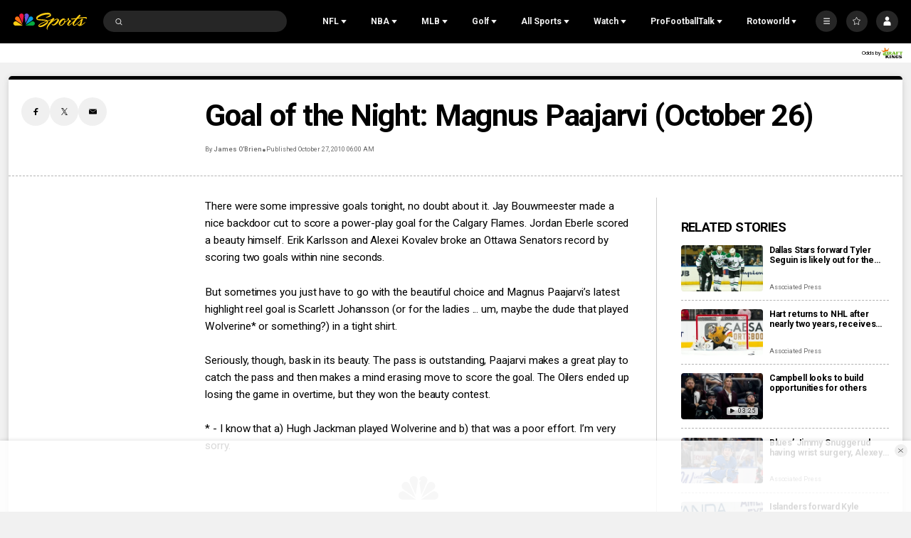

--- FILE ---
content_type: text/plain; charset=utf-8
request_url: https://widgets.media.sportradar.com/NBCUniversal/licensing
body_size: 10803
content:
U2FsdGVkX1/zTIHba+CfvrKydTqP7RUDDnfpq8Z5NGmJGFq+nEbVML7NlyOFDJ6cmxCITcyDl4F5fAmGi/vT3ax12+rQb8RAGDo2yLnHtTLIz5fV/7Gdh7FU0uKX1Xwc6ldAQmf2ttvjY0bXfc4jtRJFYl30hKA5S2gHgLXpbMZlJwAsN/qS4r+QkUx1I1vFkLWfg79xl1bjYH17cviiqQBU0uXx0wKJuaDm++shhu2F11A5nKxfa3IpPgwkKWcIClZ/neC5jIoWcDNW+gUYdtZjgNAGKEz5FUqxNYGbsccw497Iq36BTV/jh5PFApCfmO7W37CyvKCMCY8+jOqX2RHeFBbRD0Nn7bqE/hG8J7hRYGJzHnJlT5qwITY4NufnsjIoh6/IvdM0RvsGKaQgfm1D2Rj3JuEaOwoCPrXymmrNLQwYqrxKTL1PdzQDZqCX0oNTgAwanbutQqYLG2T+8nlpcSO9lFzu/sblWoivqisHY+F9WwbA7EzJH/GCnfiiWbNHxFLxcyqheqFuf3H3EelZjtSI9jgdkSL7pikVl/Mwpny8/kePGM+e1Tc4B2wlTOtAYVjzajp00GyVnD+/NAbGMFSFnx4IKYLxNWHOXYTMC/[base64]/kTtZCfRXASWTSt3guXc9gwh0DORaniB+atfLrRG5HP/zLErl0lZ5QARL8wtohq0UocEB3EXONqkubtOERamFcfIPmHEfq3d9pxj7RxyNSGuMYttYXpX4kUE1dABv2MdI07HE3wR5EOI4N7x3S4E8BUxsBHQJ12x9WSjcfvbelSZrIEho84lxjtkrLOdjfw/zMlan31PHsrbzMucoELji7K685ShZ67Ln1ynD6QySXANq9lmdenARW3/XPM4FAUGm0PL7JRnvYuI0rbn2DcMyzFVdl9LZbvyz0aMeqjG2y/pcat4U3UnIiI88aX9kENPylZaHQDZI2d4CociBSL0KrHRBoUN1OdGt913N9bFPExBcSMdDQHwcF4M+RF2ftqXW3GgR0Q2oN2rrbgy3ZX6FVwxpslUIYfumcy4If3WA7gSgfNmg2EX9EaBGwLJlqxzt/VhZBOzL7QkqwL/R7rug8k56dXr+agXBOSnbdHBejY+Sk/mFc2uUBIxZyFw/z2R5GCQqe3Vll6AHgOuCxpZibWmLZmgufU3CG9iGytxU+BQCa+2K023b4en1jNLiP9UX2+xoV44mJe6dhCDxBVRTeS6qXonzhMqN5YoITOETa3kDCRYBmovlRXizmv1kZ9sHstjX6iXZ9MhWJgpU351S8QL65FdqDwJkbuWMo4x3Q5xM2g/Emst93XR5w/UG2SKX0KWjirWf6gAsBOvbEjYL50xsLxpKW6eiGJls9a/FuKa4tJUNYi4xF5Cce33LhC4s9pbfsT3f6CB7bSY7KHezqcs0ZpRahY6orMbCWFs9qhBewscEnix46kX6XiMvoeGeULMNm9s7wUVqugMZo9ipH3zVtHXBdpzwlYisTtn9PcFtcQxRyxO1D/UTC8ha2fSCBYnn01egY4N52vZvC4KWdAD1mNDYEXa8r7xvaK7Zmo88s2ULWXYfWa31GTYpNnafHWLGtwaZ+xpPhKNnjphq5n1JdhvoBNXttn7WJcQRsXtSQLJ2WF1WX6QMFoq51NUMlM18685D/w5FOfI/vVzgQPmriJAu0oUXVZNt1uKF6Gnzvc9dM/hqI+uWsIxlA3lQV/TSK3xHflWHe/Zi1WBiuJ82WictHuMBh3TahLWWhzy5aPTA020y2BQPg0XKPgcnmDi7Z+Hgt6k5yOPaLl3DIdkJKdug1YggxMwbbyvkdyeDarhbVXxGo60OuV9paB1WlS83A5ZRMiqUu/bXp/CD79CnI3crQ5GsNHvN/28Iup4Rmoj7JcJ7oZfYnnJMTDK+K61avpIg1uWtdEjcxDv7DWyP1f8Z1x2Rd3+DIk1KD/nnyUYDchmHQcjP5vv7Z07Ce7oP7G5ay7gW+zm8RuRFwBm+81KP4mkLARteLlEFaQbMnfnJBDPGD4DdFBehzJAwqOyzUae3WfMzlhO9d8XtTBNd85wXrk0w7MBqQoGOSHDJZ/egtn6IlsDbsBMVqr5f5QGw1/nVLpg4PUl8ZcMCTjN16uwTZTkenWqOkhQmIGtsrYiEBLz13gquaLayPdE+N66atp01pV0re1C3KH3S3DCEWD/1aTXJviMVPI0ZiTnyG7W8OhVl+IUgsRAl/1QefETvOc3/t4drsdDvgfBJnKXSgOICO+uPC+7NC7FAtr5ovHccu/ZzuqkvXd92CNYGsO5yvdmI4uWmGv0CYtrcEXzgeJz6vuxfOST/eYkC1X4XPZNtdyY7kRNKYZfqjg07/IHaaHuIiRW4Ci2wBRQQZNmzgyOF0oeggebUs56XRyZZdp8MvRRS2MIamlLRwRlQja3ri+iyv9mJh4Fs92c5Bd5Fc7J/B1Mr+vVlqifTRmtneSozsYlWW1SngaqS+xZB/fxS/VnabIWBfjkekTrM9VwqL+io/[base64]/kCMNUKqY/GpAAvpbWn3T6TfgPaMerchaXWZZF5tYe9aWeiU+G9WcpMzdGO+8rLvHI7kXe/TmUhB93LxWqM4svQpg4RUHoB1A9OfnoyIujqWrEI7q6wiGk2dwV6mv7L+BAjUC4DF5VmGNorqizp/AvK2E2kLYn3wk4Fx6YswgMBf8amtnQWOvInDsZQMPr5F76Eh35gBeZUUAvxxVkLpMceh3ITDfAmRsLsbyTKobL4lCGyw0+G0C77iVHe7o4sbnalF1gR6t0vkTXxtNI4jxUOs+52ZG5JXvnjmo1M/INn/cct2W3Hz3cP7f8T2Or+E/9+Nma1kj64zufMsazSArZG0MV8uWXjcxSqZTND6nEZ/JDh06w/7EFm3rUWtTU+0u1wsGbN369lDp1zu2HWKxlDXXU4/iGeA7EYDQAPelzQDb7pLKJ3xf09VCAdB6AnKfWnGWK8oI6thTsfSz+/ZVH2LiaDNeq885gXQ16vPE7n402RIg42CS24rVjE3pm1MDWRZLRuulhmDI9shcNC5A2HhLE5SySSXPWKwzKY1ODePNTVnBdONPrcdHfcrzPqRVjzWG3USSruSFMztJZLBpQBubLGV4soufoUsK8za/VQOlb1OZF7xsnC5QWaR9uXzO0QXLcOZJe0mowCDpZEERZD33ufEnXLrNIuZPvQuUmJKgHb8uhWYBbSYg5dX6sTrzJaVc9MCjFmpnsB3ldjlfCJo1kUD/BmFbyifkEq2gdZPlwcEo6/LmVTt4uQWYvr5oNR2qiBBqacmj3UPmbeNkjGFRF1ISyCasGd7rGM66gh1sgTBhy1q8VRAKMslx1drxMg8JcS/eNTWHfvz70+0amduEXOo3CUb5HwdMdf8bTeJyNncYPlqEFA6UZ2YlUega7IdILMEMEuUQfaaOrOwWGsWohC8aUSOkhK+C1SfZUMJcoJqWzt83NYmOjdx+muHLpjDtS0bX36MJ+oe1an6Ye22xu/[base64]/WzQYKOMuhq9r1i0ohZNvmtNgM+yt+bsSMVsTIZARsctB14toxp+7EOlFd+sQsHfI6gaCb+1VZHlF2aBO3hh/zAaUYTOGkBGFIUNMj884Z41PKESzVfEF/ekb+W1n1Yb7VxCvvzLEfQ/[base64]/iLRlusPZ7TECdfhdUXe4zjtcxpDRUoABvWC2B/OCjBNTL8Lv/5xmxhmO9u2egj11i4STPv+sLHhYCI4EBSqu9PFWGxvxpp3MjXM64BQQG5EDVm/HYe2rKOG5i28cu3MAXTMSOks/jTj1yextCrQXEd6Tz6sb9c1LN7uGDSEHwxlcPhZYaI8UZytoXT40ZHMqSE+Y2ottaTSsbRUpO+1dC90Ly6nERCgu4QIo+bgen7GzKZvmgZRe1X7m44SIi0WK7t3RjHq+iC0lJwRLd46ybnTE6kb98owCpixgT3dWc+EL//2NwaS8C0EnAHKmEGFikMAQAQ2YHK6CwhxiJ8a/4TGh5SakUJa0+zmwrVeptsFz0C0SQUCWTA1CCoKOYSbABrAcpipftlaFoq3DYpOvEl/EwjWqJw6EUVKu8n1fHFM780Yc/pNgtpuG1WPWuZOy1j2jI5demSD9WE83YEaCT6++GYGvW4t1bzcp40J39pcpYMrgagOt8rgVtmQOlMtn5TGKoL4b+aLqjMFRsTcHJDRPy8AaOccjcQ+A2NsrT1l3QZBiFnR75ILORZJK5OzI5mRTI5+fga/3WI4piYrC651/0a3cx6N3SBRXBHn1DRV31EtpeUWjHQcs8/3NaD7c/2rLVJdhr50H1nGhc0ytoPA4szGuHHjonRORVrm/mlzVCc0YB9rd9zyaDte+V58KtMD+bzYe6AOX0E10jXqYpBoc7F3zPod+bBDfAzInWPG8WFBhEpAGzFj1XdgL/Gce8Fk6Umveig20pibxCwEJFWFRpti48w2K41XtRuo3zeQFo04LiSSq/KPAGaGMtfQzvaRANRXpmyaLFVcASTuONJDci5lCMiIH5IazreNJo28nCF6ccKH4i65yJshhElELMTSuYushIKbPvElBUEn5y4utPOxyMPWOGx3Mx4pxqb6cDVp/vZ3VeArTClmOHcWb1T9C+4/3ZGn/RRTZ1E8oRh84XAxogS1hBU1VdPJpNv2MyAwcaXDkS7kJ+d6cE/psEjvGmC14LAAK41MTcCKkA4SnvnxqgJuGCcJWZY3FSkgrCn7qBzCWVN6x5wXFE/hNE0QATVE4gz1nsNaHmi6EVEhcgpUWGbAR2AcabECvxkvcwFCeIxC2P0qYNvOZ5CnYZO/[base64]/I+phrqzhkXkqrybiqXUMRHdlkuJ/X/YoDFjzX4TWJLB8zM+nLrJjTtXIjpcIu4ksuPad491iLvfUE0SovuVNaBClOksOGocEWHpVH4SsJf4frYtU0r7BmIGr5BiO8roCAKXKH+cBN9+neuTGtQfssVzmP1llS0zDzXEu3aModPXEr4rW+j+WLnPJCOlF1e10/yK4PK9wcaYMQuHhe4BbzItDQjeg889h+UhGHXiZXWIL4plvJWi6RjUgWdcSvLERI+D0/RV2GAhfhyjqH+xl6F8XXV3jzG1HYL3/9ex6GF/29E6FjPT0sPmZaK8o6oyzqlYvC2T6fBxRgjCJn/[base64]/N6VRHeVc3OBH47SilbLGlFSKPSQ+YOoxWdTqCyVVLEUgRgPFA9NxDidRt0yST+4NXhFcHzvc9n2bLPdkrH2BzGo/EhSAazgPLVMmzRUHvhNswBa0A2/LsI2sTWRjatv8ISB03A5oPKLSSFHGtpYi0KLQBRIKR2F24uS2KBM8AIuQTMkESOsTrSpSt0zdjIh+bzXmaiu0LCSkNQcUTmBL4xanztOFzb0E91lMhlaQuUYvaQfXMkZzyb88DTwdHYZ+fcsUTVfUtUyhlIfpQCXTYd4eAoiHcc40axiASlQ/f8KXm2X35gyfGiedbNoVZXr/VK062etE7eTSXV/[base64]/DBXOWAEITw8/9JUq5xuQU9aYRTvG24uoj8rRCwo3G2tYd/YYKKI1hIOdOJoJ4ROxEhg6pTtIXy1JfGNst2QrfHWRshw0T0wqjHWF9g5bYts1XtlMGBsEYHfl278IfgJNz+uyjJiXgACKLDVnaoPpdMh9nlIsaQ5uIrZ1TccPP85wsBin0WBhm2tcBPWDQubJpLlO/IET4wMC7Kwxtugf/sHXTJCCPG3k/l0Pd880ThR5llJ233RZ2cz5b6PqRLf579DUzR7aXgdm6TJBwe7TDgmRHHxtJKJrU5hm8Pl+0BTOdvRvNcCR3cUzcU+EMLhwb5Bp6QS/WSe8llXZp9s7tvXCRta91hy5sL0NIVzKRxWiPBZFvQGp1Z41qGd+skR7mGfDuopEj+hS2hWMa3PWDti4ETG8jXLzSaPd/fIMUMFs3mmsMakwSXSLdP7VcYApQCouEAUX/AC2C2oEzvY2i7EbE/i93LLa6u+mljRcdib3OidyhOLZY1ClYEJ/kEQkBrso0YgO8YvcByLqD+bqZa8Wp3Be9I9L+5omqg8mirKA+I2V1ahXGdRQi82VDeBHqSCLBAl8QFVw515CJTwEG5iODwljEapM2lc+UDEIOVBtx4pqu1PxnASXXwl1QkI6dC596XRit35QFJyVsFrIk6m9eNJXRg2XtPDCJSSAObP6nr+sygGK+5AMuRj8oI8/t0PQTTFfRow803nYy02rGlyt0nEZDQzH3M01Av6K+e4bQ6dGXze9VK/YJlLFeq4wnsXnZa822VL88lmBykaR0X0LJH63F4kokof0kH1m5eDDv5R3W6JGgat3XiX2UoyOkg0/cexeeQicgLpc+akqsYAPhhvGuth9AHOtMHQG6pL5Qwa2Y4ftH4BTlpQ13wlnRQBCx/amPVJgNjBH6IMSlkHJj41b7ZzkCyOg86AMcy9pz6rSYOU8753GJ/WUkCFShXp19P3KhayujON+7h9eAWGkGo7o1jd+Q09k2MHq0UzLMnXtspXvbkX3BqrlbAML5zVSQA80Xq605JQFMOGviiRI1Ub4lD1o6vLBHQvk94HGzgE4BsV1wp6hozLmL30zMyDw7X8Rtcj1B3w5KM+5WemGHS5E3eVhPT55q6xL/wUa93awnN04WuJ7wRXLp0wyowQml54rjmfYAOOBlS6IQoPb/GQSJnUCqB4+0OPENzYlmZV5A9PAbrYfCQviJagZHO7Ybo5CBUdqEDnfsVz2bSSQsNVXQITL6s3EWKqAqYUD2yxowZhVTysflemKBq5p/E/[base64]/dLuGU9i/LS45orDdQScUOaf8V/VUNbTdrbXEq0880kb+sxdG02kgkuXUD0KvxBSHMFUQYXWJDn/VkuxmsAAKZpSDCQuVVW98HKibAjxdgStBpGJXJZuKDFjQQRoaVPm/KuEbW4Ekwj9/YHH6Oqq6kudZV6KXjZN1HTjOi1Nzfj4dCVoVkj5eB0U3JpPlThP+7W7SeyaYF0d6/WwPQGp6kSNnTHNn8q74JRV+rxyIPdF3hssrAuqoOR5FAPxrpYVNDDUZvM0g01ey3Savyj8zShtoTvDJttH9Ks8Edo8xNt681owuwCWLywb/rCL/Peu+XuTrtb3g/hF1bUZNNpbFL94Z7xXOx6ICP2Plyvi8jZ/VH1ddFVdU3pIXBn5n4aimyhSqHwxUsCy6N6yk/Oe43N0te95kezpS2uEpoD/tI3hV1luER5hLas2UWL8B4tfkGXkXgsJ5GLsg58tba/OhDkKGz8/HQJzad+UAGkkHXSFsec2hiCh7nF1F7W+6dHp5wGnvW0CqO5pagXuo3Ky7brc8BuCOM+YfMha2U5BvlaT79fUD0RAoeRZpljDNs1jL4ucGdR88z4Lb6xJKaXO+iZ3Cm3JdP53aZ5j3kjFar3ZeafvyQlwQbKs02f7/yfspVuU4tCconYopytbqx85IXshfbRLfdp/izxEkRITps1zz8TH1inT2dH+RmxGim3AkijTzkkT2/gnX6PmshiTcRQW/lvaq5XtlQbVZ1UHfBOzuV0uuAKZ/ZjVKmEVvoVGhV55+DzjV/WNJWulbK3wAMOEzpGU6z5d4vRzNyb0NGRwgPOT2QVJr1Hs+Qg3xNrV5Ah3OlfKvhIMCYww/q/WsP/MPMQhfEKVVf5hxDcSAI1zPOXxqtp4h1LBV90WOkEJvyqvf51gh1VpAcSdyjUQ/zewBiKwJ6ZKPx5DzVJWW2it5pSu8gFqKrEBYXeIirkhPcwJVluJ6tLz0PmdmCX8kkYvegwPSePBV+qBZA7aMMD6/[base64]/sY9tduOVatbU6hKJKA1QS9DBZ7LiDRbYLhzcCG0ANu/4nI3W4G2ETMrsg+XleoPNbj+qe9fsfIV0cfoeqint8Vh74AH/dHAoWMhW9OMvOoCuUaJUShjQL/qrZE5oHIQ5RGcHFxuCHfhMjESgfvctkh8Zrha3d/Slaf40ZQRdywqMn7QhkyfiEvq1jCNpHK0EDhw/1Gq4wQEVDlQA9K1ZCu/4J9JxQy9sa0CHXBSmOKH8W/Ba1syS89VK3NSiZcKvUaNJ5vVbaA9fhSw3PlJq7dLGKVn/UfpFMKIHVzfz6ymLtzgoPrhwbadhfA1bCQHYV1RMhQnltbInn6qraiblUVg9id64EW1z5I1NZYPPP5nN4f2qmn8QoPwB9F3h4XIBnLUiAJxsWiA8Rgcn3XFnynWg5N7+mS+QrxEPF6XHC5KaZJ/flDuOP5KKiOWBMH6SCMoU7knlBgvk6BGl1rjNTszbOj6WSqp/[base64]/a0zy9KU9YgPqBQE2y2vvFTV98HB6Qg+D2Rcg9VP1QyDhmPwO/4eZzfuX1D2eGDufN8HVM/4Sj45CwGzewH6cbOAOF/U/WeNDNhLxGeg8j09Gky+3VKgTqBvV2kUT7M00j0QWXFzc8hvB0lmDGrwQd1ScEFoC39Sg0lDBMFKnBzsrGUrpmEEae5aW/T8Tkg/6b3wdMQzzWG2LUT719L9XNlRMt53XdtypxCqKhxG7GuYelnAbaWtKuRIUERu1ahJ14jFnehykwnBPy05kvm9ee2qQcKYn3pXcKUk76CKY4M6Ldm1FZyoXSeec7W1BAMo7eFs9BDSplfDjoCkyGXe9Ze/XU1d8cn6sBPnGfOFP2jSTKjuDPP8KzYsgcWMmnHCbGI49EhoGKvNu7bp7odj35HA6UNeI7u1kfI43AyVeFTIZ9RM5tmQaaeeRY7FEGH8IluibE6JXl3ukM1ERKoqnZDmJ1QPMcIXRm91vQ1rZaWm6Rc9YLSi6ao58hX3+MsP7wKLLgzOk/hnJw7WCds8pDY4EgWnR81+CNgTstOcIyhPej1YzIliFb6TGI2ILzaj3B665RL9RTHbBXijCSXO9/oRoqouyKsg2CyLB+iyVfzF4jvbfFrrc2r37hy8f4rPdVuOmYHbBGerL4lHBQI59+ytgezBMTzhLCIooZoWgGEIo4gzzvp6OdfAFw1Z2kmXn1rO/RkcQCZgxaSdUk7A+qBCkKMHr+VDyfbWhya6LX8SJRBbzc0omTj4ZUMzAbpZ+VLcW5mTd+fI/VK0gNPBlQL4v97FaSfVmxxDjwYaBfppEGBTKf696CUNJkW+ayfW5pMQDioSG6dJFIRUk3IBSbn+q80k+r30G/ozBPNIYEsNRtHaaipz8icfP0hvTicBANNtJfH72nQxPveQg41Cmvd/TChGSRb/[base64]/WCHJ7ho92i8sh4hX8fVPhqYo5MArE5pqdDqnMWnpSX9Ccf+yEQ9du5YHaBHuLpBcVZTnmc2kTdrtO45QR1nRFW9Mq4R0t5AafCaUPAWIeLtTzm11LcYut9vJletgQY3ftezTA709uXFusd9ZDIXkPUr24x5l8pXezihG+Eu20Q6Q/KRZe9hXLC5tlyU1zL3NQgsKW4FQgMMVsGYUiz51+K4EmmxRr/[base64]/CaXOyZ70OxCg9ueaHdB3xpToY+rOt0w7ERggaM3dpsghVmAH56VrALbIb6GnE6+t1gJ/749t+PiNBUViUO1H1lAix47bxFsUlj/PrKF/G3FTZAdqUJ0Ese/x0ivMQ/WKp/6WH032c07/jyd7dDNJ68M8uqa9IR4H2e3vNxJstXdlQ1VuzveFv79IH9oI4CVoc0VUYkNHr1ZYQsKPZk2tTvqUxL3Q/rNMNdD1OLHSWRXqaVBIyrSKEjqP3gi9vEDNL6Y3VMO9EIxPNieGmc6n9b4ujMaxlkvGXHo+I7dgO/+scC5Xbmxutbv3YlQqmkNOozu21eE5RWXSKY9j8Hw+7wrNkURIiErN7Z1/Z/J0ZYo1jFsbjOdS6LpFwu6JOHhiUGWq7ug2ebiRsByynGaIxGUqJP5/dnHfYa71WWTlMs5d9ZW5ev9os7jJExf1NI88fzhUdLHJWPMPTOYLjMyP9u6ybMBvxefnG+OhZ1O8qA08bHxdY5fjc0cgvQg7T+yAKjbNojbE+MSxb5blZTK51XzH9jvhhQiZ88vSmYIoR7sWIC+SnHY/qR7wsqnKsv/X1EldIPjHG5N4H5X3IGM99PRP1Gsbbrs/0Wxxzqe8waTMxJ1o7IGnQjCnJcWmwEYy3LNiuXFq7igZFu0f+LzCD0ruySo+0/7w1WANVf/R5BBJr86nTOY67kj3eVmtbzjJas/[base64]/C3ZdrTGg9u8TB7WSvAS3MzFvhWnZA47V+rGYkbmC1ZSaXQl4vXKKtFT58qGjSwrXMvXt5LA/iU9Rzfrp3777Pr1B3XiHfhfQKRoPiUnZFxO0j1QhfZoE9c83cEJJ+VHmPKzmrcq9axZlEjQhcIoxLiVpGaJRZCXUbKSlb9ae4G1wAfsHv6XQrzZdjYscXYL4fAslnGDmFk1/ag0JtIRc1PJYYglFhufDWenXZgXRC+OSntSd5VHQ+uKpW9/rpATiyP9hCbTL5eAW1xdezyuOyQmRv0Vrcw7RUCxoIvuTIwOo9PPru5lsRdUuUsNZ8VNmIJc8AtP31D2JNdJ8LTok0i/[base64]/FuxDQFE7BqsGczBbrDZFBtec0oq3RUWlHESCYeH22Vwc+dIfMuKK57Rs/Y+zKDEy3Ww2pzPsd+QylqglaqHPl2Q2hkP80ARo1pCSthq84xcI+WsIPORE3JAoUi52N7l3arCN92R9BsAMyVYt8oU1tlN70pcvs+kDLyaQo7wPjLGMpby5TBoh6OFXmTd+4bV/dNv4uoYO78RW7IAi5iO0sN86cVm2XrMm/cBvBXHqiO3GwhImu6o0ePxI0k8QGRR9CeWBY6a9l8LHg1utjo2ehallKsMQhrDJtomJpNqToGPyzTG6TdYh/UQH/eEHP/cn/o+XPMfvZsT5vJl9OLPPSgKHRtSz/rEUPKfX6AnWp46XZ5pf7dbZRu81fF/txf6yWpGX9HOBVZ8f2i0Z21tioMXTYFw=